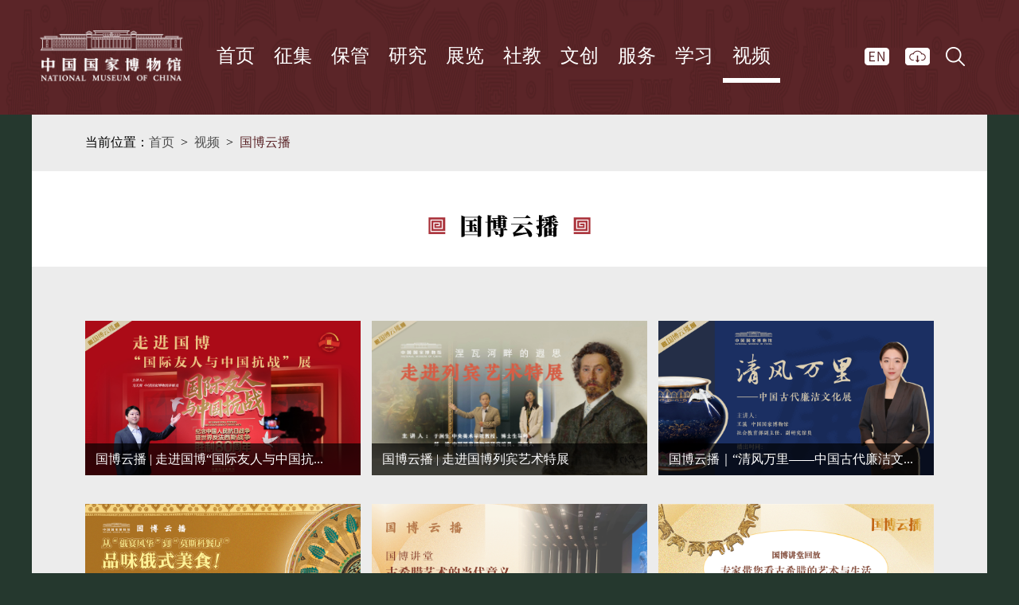

--- FILE ---
content_type: text/html; charset=utf8
request_url: https://www.chnmuseum.cn/sp/zbhk/
body_size: 31371
content:
<!DOCTYPE html PUBLIC "-//W3C//DTD XHTML 1.0 Transitional//EN" "http://www.w3.org/TR/xhtml1/DTD/xhtml1-transitional.dtd">
<html xmlns="http://www.w3.org/1999/xhtml">
<head>
<meta http-equiv="Content-Type" content="text/html; charset=utf-8" />
<script type="text/javascript">
//根据浏览器类型跳转页面
//function IsPhone(wapurl) {
//    if ((navigator.userAgent.match(/(phone|pad|pod|iPhone|iPod|ios|iPad|Android|wOSBrowser|BrowserNG|WebOS|Linux armv71|MAUI|IEMobile|BlackBerry|Symbian|Nokia|SymbianOS)/i))) {
//	window.location = wapurl;
//    }
//    else {
//    }
//}
//IsPhone("http://m.chnmuseum.cn/")
</script>
<link type="text/css" rel="stylesheet" href="../../images/base_v2018.css">
<link type="text/css" rel="stylesheet" href="../../images/zhanlan_gb2018.css">
<script src="../../images/jquery-1.12.4.min.js"></script>
<script src="../../images/jquery.SuperSlide.2.1.1.js"></script>
<title>国博云播</title>
<meta name="SiteName" content="中国国家博物馆官方网站" />
<meta name="SiteDomain" content="www.chnmuseum.cn" />
<meta name="SiteIDCode" content="" />
<meta name="ColumnName" content="国博云播" />
<meta name="ColumnDescription" content="中国国家博物馆网站全面及时介绍中国国家博物馆概况,藏品,展览,活动,学术研究,国际交流等各项内容，提供参观导览,门票预约,留言问答等多类服务，努力为公众了解国家博物馆,参观国家博物馆和享受国家博物馆提供的各类文化休闲服务提供支持" />
<meta name="ColumnKeywords" content="中国国家博物馆,国家博物馆,国博,北京国家博物馆,国家博物馆官网,中国历史博物馆,革命博物馆,革命历史博物馆,国家博物馆预约,国家博物馆复兴之路,国博官网,古代中国,复兴之路,复兴之路新时代部分,参观预约,导览,展览,藏品,学术,后母戊方鼎,四羊方尊" />
<meta name="ColumnType" content="国博云播" />
<meta name="others" content="页面生成时间 2025-12-26 08:59:33" />
</head>
<body class="cj_zlbobg">
<!--header_menu-->
<!--header_menu-->
<style type="text/css">
   .logo a img{width: 210px; height: 75px;}
    .menu-rgt{height: 50px;margin-top: 20px;}
    a.cf_youiangya{ width: 32px; display: block; position: absolute; right: 60px; top: 13px; padding: 0px; }
    a.cf_weixin{width: 50px;  display: block; position: absolute; right: 55px; top: 48px; padding: 0px; }
    a.cf_weibo{width: 50px; display: block; position: absolute; right: 12px; top: 48px; padding: 0px; }
    a.cf_weibo>img,a.cf_weixin>img{height: 30px;}
   
    a.cf_appstor{width: 50px;  display: block; position: absolute; right: 98px; top: 48px; padding: 0px;}
    .menu{margin-top: 10px;}
    .menu dl{width: 72px;}
    .menu dl dt a{font-size: 24px;}
    a.cf_canguanyuyue{width:120px; position: absolute; right: 192px; top:10px; display: block; padding-top: 0px;}
    a.cf_canguanyuyue img{width: 100%}
    a.cf_wuzhangai{width:50px;position: absolute; right: 98px; top:12px; display: block; padding-top: 0px;}
    a.cf_wuzhangai img{width:100%;}
    .menu-rgt{width: 209px;}
    a.cf_english{right: 71px; width: 34px; padding-top:0px; top:13px;position: absolute;}
    .logo{width: 200px;}
    .logo a img{width: 180px; height:auto;}
</style>
<div class="header">
    <div class="main">
        <div class="menu-box">
            <div class="logo"><a href="https://www.chnmuseum.cn/"  IGNOREAPD="TRUE"  title="国家博物馆"><img src="/images/header-logo.png" title="国家博物馆" alt="国家博物馆" /></a></div>
            <div class="menu" style="margin-left: 20px;">
                <dl>
                    <dt><a href="https://www.chnmuseum.cn/"  IGNOREAPD="TRUE"  title="首页">首页</a></dt>
                </dl>
                
                <dl>
                    <dt><a href="https://www.chnmuseum.cn/zj/" title="征集">征集</a></dt>
   
                </dl>
                
                <dl>
                    <dt><a href="https://www.chnmuseum.cn/zp/" title="保管">保管</a></dt>
   
                </dl>
                
                <dl>
                    <dt><a href="https://www.chnmuseum.cn/yj/" title="研究">研究</a></dt>
   
                </dl>
                
                <dl>
                    <dt><a href="https://www.chnmuseum.cn/zl/" title="展览">展览</a></dt>
   
                </dl>
                
                <dl>
                    <dt><a href="https://www.chnmuseum.cn/fw/" title="社教">社教</a></dt>
   
                </dl>
                
                <dl>
                    <dt><a href="https://www.chnmuseum.cn/wc/" title="文创">文创</a></dt>
   
                </dl>
                
                <dl>
                    <dt><a href="https://www.chnmuseum.cn/cg/" title="服务">服务</a></dt>
   
                </dl>
                
                <dl>
                    <dt><a href="https://www.chnmuseum.cn/dj/" title="学习">学习</a></dt>
   
                </dl>
                
                <dl>
                    <dt><a href="https://www.chnmuseum.cn/sp/" title="视频">视频</a></dt>
   
                </dl>
                
            </div>
            <div class="menu-rgt">
<!--
                <a class="header-login" href="#" title="登录/注册">
                    <span>登录/注册</span>
                </a>
                <a class="header-share" href="#" title="分享网站">
                    <span>分享网站</span>
                </a>
 -->
                <!--<a href="http://old.chnmuseum.cn/" target="_blank" style="position: absolute; display: block; width: 50px; top: 0px; right: 150px; font-size: 19px; color: #fff; padding:0px; height: 40px;">旧版网站</a>-->
                <a class="cf_english" href="http://en.chnmuseum.cn/" style="right: 122px;" class="cf_EnglishBtn" target="_blank"><img src="/images/en_20200220.png" alt="中国国家博物馆英文网站" /></a>
<a class="cf_english" href="https://www.chnmuseum.cn/shxg/zlxz/" class="cf_EnglishBtn" target="_blank"><img src="/images/download.png" alt="资料下载" title="下载共享" /></a>       
                <span class="header-search" style="border:0px;"><img src="/images/search_20200220.png" /></span>
                <!--<a class="header-lang"  title="导航">


              
                </a> -->     
<script>
function search(){
var searchword=$("#searchword").val();
if(searchword===""||searchword=="请输入关键字"){
alert("请输入检索词");
return false;
}
window.open("/qwjs/?searchword="+searchword);
}
</script>
                <div class="header-search-box">
                    <input onkeydown="keyup_submit(event);" class="search-ipt" type="text" id="searchword" value="请输入关键字" onfocus="if (value =='请输入关键字'){value =''}"onblur="if (value ==''){value='请输入关键字'}" />
                    <span class="search-btn" onclick="search()"></span>
                </div>
               
            </div>
        </div>
    </div>
</div>
<script>

$(document).ready(function(){
        var nvdqlujing=window.location.pathname;
        var nvdqstrs=new Array();

        nvdqstrs=nvdqlujing.split("/");

        var navnubtwo=nvdqstrs[1];


        switch (navnubtwo) 
        { 
           case "zj":
          $(".menu dl").eq(1).addClass("cur"); 
      $("body").addClass("cj_zjbg"); 
          break; 
          case "zp":
          $(".menu dl").eq(2).addClass("cur"); 
      $("body").addClass("cp-body"); 
          break; 
          case "yj":
          $(".menu dl").eq(3).addClass("cur"); 
      $("body").addClass("yj-body"); 
          break; 
          case "zl":
          $(".menu dl").eq(4).addClass("cur"); 
      $("body").addClass("cj_zlbobg"); 
          break; 
          case "fw":
          $(".menu dl").eq(5).addClass("cur"); 
      $("body").addClass("fwbody");
          break; 
          case "wc":
          $(".menu dl").eq(6).addClass("cur"); 
      $("body").addClass("fwbody"); 
          break; 
          case "cg":
          $(".menu dl").eq(7).addClass("cur"); 
      $("body").addClass("visit-body"); 
          break; 
          case "dj":
          $(".menu dl").eq(8).addClass("cur"); 
      $("body").addClass("qj-body");
          break;  
          case "sp":
          $(".menu dl").eq(9).addClass("cur"); 
      $("body").addClass("qj-body");
          break;  
        }


    });


// $(".menu dl").hover(function(){
//     $(this).addClass("cur").siblings().removeClass("cur");  
// },function(){
//     $(this).removeClass("cur");
// })
//弹出搜索框
$(".header-search img").click(function(event){
     event.stopPropagation();
    $(".header-search-box").attr("show","true")
    $(".header-search-box").animate({'right':'0','opacity':'1'},1000);
});
$(".search-ipt,.search-btn").click(function(event){event.stopPropagation();});
$(document).click(function(event){
    if($(".header-search-box").attr("show")=="true"){
        $(".header-search-box").animate({'right':'-382','opacity':'0'},1000);
    }
    event.stopPropagation();
})


function keyup_submit(e){ 
   var evt = window.event || e; 
    if (evt.keyCode == 13){
       $("#searchword").focus(function(){
           //回车事件
           searchStart('0')
         });
   }
 }
</script>
<!--/header_menu-->
<!--/header_menu-->
<!--位置-->
<div class="cj_ercom_wai cj_huise cj_pb25">
	<div class="cj_wz_list">
		当前位置：<a href="../../" target="_self" title="首页">首页</a><span>></span><a href="../" target="_self" title="视频">视频</a><span>></span><a class="cj_wz_active3">国博云播</a>
	</div> 
</div>
<!--/位置-->

<!--标题-->
<div class="cj_vd_erlanmuye">
	<div class="cj_ertitle"><img alt="国博云播" src="./images/P020210929362711555703.png" width='124' /></div>
</div>
<!--/标题-->

<!--列表-->
<div class="cj_ercom_wai cj_huise cj_pb45">
	<div class="cj_zlv_mar">
		<ul class="cj_zl_video">
            
            <li>
				<a target="_blank" href="./202512/t20251226_278072.shtml" title="国博云播 | 走进国博“国际友人与中国抗战”展">
<script>
var vpic="./202512/P020251226391703998218.jpg";     
if(vpic==''){
 
document.write("<img src='http://www.chnmuseum.cn/masvod/public/2025/12/26/1874.images/v1874_b1766713721157.jpg' width='346' height='194' />") 

}else{
 
document.write("<img src='./202512/P020251226391703998218.jpg' width='346' height='194' />") 
}
</script>
					<div class="cj_ying"></div>
					<div class="cj_zv_title">国博云播 | 走进国博“国际友人与中国抗...</div>
					<span class="cj_zv_bo"></span>
				</a>
			</li>
            
            <li>
				<a target="_blank" href="./202511/t20251107_277639.shtml" title="国博云播 | 走进国博列宾艺术特展">
<script>
var vpic="./202511/P020251107538165522937.jpg";     
if(vpic==''){
 
document.write("<img src='http://www.chnmuseum.cn/masvod/public/2025/11/07/1858.images/v1858_b1762497020852.jpg' width='346' height='194' />") 

}else{
 
document.write("<img src='./202511/P020251107538165522937.jpg' width='346' height='194' />") 
}
</script>
					<div class="cj_ying"></div>
					<div class="cj_zv_title">国博云播 | 走进国博列宾艺术特展</div>
					<span class="cj_zv_bo"></span>
				</a>
			</li>
            
            <li>
				<a target="_blank" href="./202507/t20250721_272219.shtml" title="国博云播｜“清风万里——中国古代廉洁文化”展">
<script>
var vpic="./202507/P020250721603561999747.jpg";     
if(vpic==''){
 
document.write("<img src='http://www.chnmuseum.cn/masvod/public/2025/07/21/1819.images/v1819_b1753083941383.jpg' width='346' height='194' />") 

}else{
 
document.write("<img src='./202507/P020250721603561999747.jpg' width='346' height='194' />") 
}
</script>
					<div class="cj_ying"></div>
					<div class="cj_zv_title">国博云播｜“清风万里——中国古代廉洁文...</div>
					<span class="cj_zv_bo"></span>
				</a>
			</li>
            
            <li>
				<a target="_blank" href="./202503/t20250303_271197.shtml" title="国博云播｜从“俄宴风华”到“莫斯科餐厅”，品味俄式美食！">
<script>
var vpic="./202503/P020250303596623869312.jpg";     
if(vpic==''){
 
document.write("<img src='http://www.chnmuseum.cn/masvod/public/2025/03/03/1775.images/v1775_b1740988341354.jpg' width='346' height='194' />") 

}else{
 
document.write("<img src='./202503/P020250303596623869312.jpg' width='346' height='194' />") 
}
</script>
					<div class="cj_ying"></div>
					<div class="cj_zv_title">国博云播｜从“俄宴风华”到“莫斯科餐厅...</div>
					<span class="cj_zv_bo"></span>
				</a>
			</li>
            
            <li>
				<a target="_blank" href="./202502/t20250225_271140.shtml" title="国博云播｜国博讲堂——古希腊艺术的当代意义">
<script>
var vpic="./202502/P020250225364409427683.png";     
if(vpic==''){
 
document.write("<img src='http://www.chnmuseum.cn/masvod/public/2025/02/25/1771.images/v1771_b1740442756740.jpg' width='346' height='194' />") 

}else{
 
document.write("<img src='./202502/P020250225364409427683.png' width='346' height='194' />") 
}
</script>
					<div class="cj_ying"></div>
					<div class="cj_zv_title">国博云播｜国博讲堂——古希腊艺术的当代...</div>
					<span class="cj_zv_bo"></span>
				</a>
			</li>
            
            <li>
				<a target="_blank" href="./202501/t20250110_270876.shtml" title="国博云播｜专家带您看古希腊的艺术与生活">
<script>
var vpic="./202501/P020250110599238875103.jpg";     
if(vpic==''){
 
document.write("<img src='http://www.chnmuseum.cn/masvod/public/2025/01/10/1754.images/v1754_b1736469794913.jpg' width='346' height='194' />") 

}else{
 
document.write("<img src='./202501/P020250110599238875103.jpg' width='346' height='194' />") 
}
</script>
					<div class="cj_ying"></div>
					<div class="cj_zv_title">国博云播｜专家带您看古希腊的艺术与生活</div>
					<span class="cj_zv_bo"></span>
				</a>
			</li>
            
            <li>
				<a target="_blank" href="./202409/t20240927_270208.shtml" title="国博云播｜国博讲堂——南北极科学探索之旅">
<script>
var vpic="./202409/P020240927567708972998.jpg";     
if(vpic==''){
 
document.write("<img src='http://www.chnmuseum.cn/masvod/public/2024/09/27/1685.images/v1685_b1727421178001.jpg' width='346' height='194' />") 

}else{
 
document.write("<img src='./202409/P020240927567708972998.jpg' width='346' height='194' />") 
}
</script>
					<div class="cj_ying"></div>
					<div class="cj_zv_title">国博云播｜国博讲堂——南北极科学探索之旅</div>
					<span class="cj_zv_bo"></span>
				</a>
			</li>
            
            <li>
				<a target="_blank" href="./202406/t20240625_269351.shtml" title="国博云播｜邀您一起走进“馆藏英模蜡像展”">
<script>
var vpic="./202406/P020240625555432072269.jpg";     
if(vpic==''){
 
document.write("<img src='http://www.chnmuseum.cn/masvod/public/2024/06/25/1649.images/v1649_b1719300089414.jpg' width='346' height='194' />") 

}else{
 
document.write("<img src='./202406/P020240625555432072269.jpg' width='346' height='194' />") 
}
</script>
					<div class="cj_ying"></div>
					<div class="cj_zv_title">国博云播｜邀您一起走进“馆藏英模蜡像展”</div>
					<span class="cj_zv_bo"></span>
				</a>
			</li>
            
            <li>
				<a target="_blank" href="./202405/t20240531_269207.shtml" title="国博云播｜邀您一起走进“中国古代玉器”专题展览">
<script>
var vpic="./202405/P020240531583875737730.jpg";     
if(vpic==''){
 
document.write("<img src='http://www.chnmuseum.cn/masvod/public/2024/05/31/1641.images/v1641_b1717141212764.jpg' width='346' height='194' />") 

}else{
 
document.write("<img src='./202405/P020240531583875737730.jpg' width='346' height='194' />") 
}
</script>
					<div class="cj_ying"></div>
					<div class="cj_zv_title">国博云播｜邀您一起走进“中国古代玉器”...</div>
					<span class="cj_zv_bo"></span>
				</a>
			</li>
            
		</ul>
	</div>
	<script language="javascript">
function toPage(){
 var countPage = 6//共多少页
 var regExp=new RegExp("^[0-9]*$");
 var _num = document.getElementById("num").value;
 var str = "index"+"_"+(_num-1)+"."+"html";
 var url = location.href.substring(0,location.href.lastIndexOf("/")+1);
 if(_num<=1||_num==null)
  location.href = url+"index"+"."+"html";
 else if(_num>countPage)
  //alert("本频道最多"+countPage+"页");//超出总页数后跳转最后一页
  location.href = url+"index"+"_"+(countPage-1)+"."+"html"; 
        else if(!regExp.test(_num))
                //alert("请输入正确的页码");//输入非法字符后跳转最后一页
               location.href = url+"index"+"_"+(countPage-1)+"."+"html"; 
 else
  location.href = url+str;
}
function outputPage(){
var currentPage = 0;//所在页从0开始
var prevPage = currentPage-1//上一页
var nextPage = currentPage+1//下一页
var countPage = 6//共多少页
var headPage = "index"+"."+"html";//首页
var tailPage = "index_" + (countPage-1) + ".html"//尾页
var allPage= 6-1;
var countnum = 46


var output = "<div class='cj_page2'><a href='/' class='cj_backhui2'>返回首页</a>";

output = output +"<a class='cj_shang2' href=\"index.html\" >首页</a>";
//output=output + "<ul class='list_page'><li>";

//设置上一页代码
if(countPage>1&&currentPage!=0&&currentPage!=1)
  output = output + "<a class='cj_shang1' aria-label='Previous' href=\"index"+"_" + prevPage + "."+"html\" target=\"_self\">上一页</a>";
else if(countPage>1&&currentPage!=0&&currentPage==1)
  output = output + "<a class='cj_shang1' aria-label='Previous' href=\"index.html\" target=\"_self\">上一页</a>";
else
  output = output +"<a class='cj_shang1'>上一页</a>";

//循环5个页码
var num = 5;
var startPage=currentPage-2;
if(startPage<0) startPage=0;
var endpage=startPage+num;
if(endpage>countPage)endpage=countPage;
startPage=endpage-7;
if(startPage<0) startPage=0;


for(var i=startPage; i<endpage ; i++){
 if(currentPage==i)
   output = output + "<a class='cj_pg_active2'>"+(i+1)+"</a>";
 else if(i==0){
   output = output +"<a href=\"index.html\" target=\"_self\">"+1+"</a>";
 }else 
   output = output +"<a  href=\"index"+"_" + i + "."+"html\" target=\"_self\">"+(i+1)+"</a>";
}


//超过5个页码并且不是最后一页的前两页
//if (countPage>7 && currentPage <(countPage-3))
//{
// output = output +"<span class='page_num'><a href=\"index_" + (countPage-1) + ".html\">...</a></span>";
//}

//跳转页面
//页码低于5个页面不显示跳转
//if (countPage>8 && currentPage <(countPage-4)){
//output = output +"<a href=\"index_" + (countPage-2) + ".html\"><span>"+allPage+"</span></a><a href=\"index_" + (countPage-1) + ".html\"><span>"+6+"</span></a>"
//}


//设置下一页代码 
if(countPage>1&&currentPage!=(countPage-1))
  output = output +"<a class='cj_shang1' aria-label='Next' href=\"index"+"_" + nextPage + "."+"html\" target=\"_self\" aria-hidden='true'>下一页</a>";

else
  output = output +"<a class='cj_shang1' aria-hidden='true'>下一页</a>";

if(countPage==1)
  output = output +"<a class='cj_shang2' href=\"index.html\" >尾页</a>";
else if(countPage>1)
  output = output +"<a class='cj_shang2' href=\"index_" + (countPage-1) + ".html\">尾页</a>";

//跳转页面
//页码低于5个页面不显示跳转
if (countPage>5){
output = output +"<span class='jumppage'>转第 <input type='text' size='3' id='num' class='cj_ininp' style='text-align:center' value="+(currentPage+1)+" /> 页</span>"+"<span class='btn' onClick=javascript:toPage()>　确认</span><span>　共"+countPage+"页</span><span>&nbsp;&nbsp;"+countnum+"条</span>";
}


output = output+"</div>";
return output;


}
document.write(outputPage());

</script>
</div>
<!--/列表-->


<!--展览简讯-->
<!--<div class="cj_ercom_wai cj_bg_write cj_vio_padd" style='padding: 0px 0px 50px;'>
</div>
<!--
<div class="cj_ercom_wai cj_bg_write cj_vio_padd">
	<div class="cj_jianxunwai">
		<ul>
			<li class="cj_jxw_bg1"><a href="https://www.chnmuseum.cn/shxg/zlxz/zxxz/"><img alt="展览简讯" src="/images/cj_ww1_gb2018.png" /></a></li>
			<li class="cj_jxw_bg2"><a href="https://www.chnmuseum.cn/cg/cgxz/"><img alt="参观须知" src="/images/cj_ww2_gb2018.png" /></a></li>
			<li class="cj_jxw_bg3"><a href=""><img alt="展馆藏品" src="/images/cj_ww3_gb2018.png" /></a></li>
			<li class="cj_jxw_bg4"><a href="../../zl/zlsq/201901/t20190102_37011.shtml" target='_blank'><img alt="展览申请" src="../../images/cj_ww4_gb2018.png" /></a></li>

			       </ul>
	</div>

</div>-->
<!--/展览简讯-->

<!--footer-->
<!--footer-->
<style>
.footerEwmUl li {
    margin-left: 77px;
    width: 112px;
}
.footer-link a {
    padding: 0 57px 0 52px;
    font-size:14px;

}
.footer-txt p span{padding: 0 22px;}
.zgyh_logo_left{
    width: 383px;
    float: left;
    text-align: center;
}
.gjbwg_con_right{
    width: 677px;
    float: right;
}
.zgyh_logo_left img{width: 150px; margin-top: 10px;}
</style>
<div class="footer">
    <div class="main" style="width:1060px;">
        <div style="">
            <div>
                <div class="footer-txt" style="text-align: left;position: relative;color: #cacaca;">
                    <a href="https://www.chnmuseum.cn/shxg/wbwx/" title="融媒矩阵" style="color:#cacaca;">中国国家博物馆融媒矩阵</a>：
                </div>
                <ul class="footerEwmUl">
                	<li>
                	   <img src="/images/wx1Ewm20200314.png" alt="国家博物馆微信服务号" />
                	   <p>国家博物馆<br>微信服务号</p>
                	</li>

                        <!--<li>
                	   <img src="/images/gjenfwh20200801.jpg" alt="国家博物馆英文版微信服务号" />
                	   <p>国家博物馆英文版<br>微信服务号</p>
                	</li>-->

                	<li>
                	   <img src="/images/wx2Ewm20200314.png" alt="国博君微信订阅号" />
                	   <p>国博君<br>微信订阅号</p>
                	</li>

                        <!--<li>
                	   <img src="/images/gjzlfwh20200801.jpg" alt="国家展览微信服务号" />
                	   <p>国家展览<br>微信服务号</p>
                	</li>-->
                        <li> 
                	   <img src="/images/gjbwgapp20220221.jpg" alt="国家博物馆APP" />
                	   <p>国家博物馆<br>APP</p>
                	</li>
                        <li> 
                	   <img src="/images/gbxhsh20251112.png" alt="国家博物馆APP" />
                	   <p>国家博物馆<br>小红书</p>
                	</li>
                	<li>
                	   <img src="/images/wbEwm20200314.png" alt="国家博物馆官方微博" />
                	   <p>官方微博</p>
                	</li>
                	<li>
                	   <img src="/images/dyEwm20200314.png" alt="国家博物馆官方抖音" />
                	   <p>官方抖音</p>
                	</li>
                </ul>
                <div class="footer-link" style="text-align: center; border-bottom: 1px solid #adadad;">
                    <!--<a class="header-lang" title="网站导航">网站导航</a>-->
                    <a style="padding-left:0px;" href="https://www.chnmuseum.cn/shxg/sitemap/" title="网站地图">网站地图</a>
                    <a href="https://www.chnmuseum.cn/shxg/yqlj/" title="友情链接">友情链接</a>
                    <!--<a href="https://www.chnmuseum.cn/sp/" title="国博视频">国博视频</a>-->
                    <a href="https://www.chnmuseum.cn/cg/lybd/" title="留言板">留言板</a>
                    <a href="https://www.chnmuseum.cn/shxg/lxwm/" title="联系我们">联系我们</a>
                    <a href="https://www.chnmuseum.cn/shxg/bqsm/" title="版权声明">版权声明</a>
                    <a style="background:none; padding-right: 0px;"  href="https://www.chnmuseum.cn/shxg/yszc/" title="隐私安全声明">隐私安全声明</a>
                    <!--<a href="https://www.chnmuseum.cn/shxg/yszc/" title="隐私政策">隐私政策</a>-->
                    <!--<a style="background:none; padding-right: 0px;" href="https://www.chnmuseum.cn/shxg/wjdc/" title="问卷调查">问卷调查</a>-->

                </div>

                <div class="footer-txt" style="text-align: left;position: relative;overflow:hidden;">
                    <div class="zgyh_logo_left"><a href="https://www.boc.cn" target="_blank"><img src="/images/zgyg_logo.png" /></a></div>
                    <div class="gjbwg_con_right">
                        <p style="text-align: left;">
                            <span style="padding-left:0px;">中国国家博物馆版权所有</span>|
                            <a href="https://beian.miit.gov.cn" target="_blank"><span>京ICP备05008885号</span></a>|
                            <a href="http://www.beian.gov.cn/portal/registerSystemInfo?recordcode=11010102003012" target="_blank"><span>京公网安备11010102003012号</span></a> 
                                
                        </p>
                        <p style="text-align: left;">
                            <span style="padding-left:0px;">内容运维：新闻传播处&nbsp;&nbsp;&nbsp;&nbsp;<!--国博（北京）文化传媒有限公司--></span>|<span>技术保障：信息技术部&nbsp;&nbsp;&nbsp;<a  style="color:#cacaca;">北京拓尔思信息技术股份有限公司</a></span>
                        </p>
                        <p style="text-align: left;"><span style="padding-left: 0px;">EMAIL：service@chnmuseum.cn</span></p>
                        <div style="display: inline-block;margin-left: 40px;position: absolute;right:0;top:20px">
                          <a href="//bszs.conac.cn/sitename?method=show&amp;id=30E0CF203BE827D8E053022819AC57DB" target="_blank"><img src="/images/blue.png" /></a>
                        </div> 
                    </div>
                    
                </div>
            </div>

            <!--<div style="float: right;">
                <ul class="ft_xiamian_jiand">
                    <li ><a href="https://weibo.com/chnmuseum/" target="_blank"><img src="/images/ft_20190410_icon1.png" /></a></li>
                    <li class="ft_teshuxu">
                        <a href="javascript:void(0);"><img src="/images/ft_20190410_icon2.png" /></a>
                        <div class="ft_ying_weixin"><img src="/images/ft_20190410_wei2.jpg" /><img src="/images/ft_20190410_wei1.jpg" /></div>
                    </li>
                    <li style="display: none;"><a href=""><img src="/images/ft_20190410_icon3.png" /></a></li>
                </ul>
            </div>-->
        </div>
        <div class="footer-logo"><img src="/images/footer-logo.png" title="国家博物馆" alt="国家博物馆" /></div>
    </div>
</div>
<!--/footer-->



<!--全屏弹出层位置-->



<script>
$(function(){
    var windowwidth=$(window).width();
      if(windowwidth<1200){
       $(".header,.footer").css("width","1200px");
      }else{
       $(".header,.footer").css("width","100%");
      }
    $(window).resize(function(){
     var windowwidth=$(window).width();
      if(windowwidth<1200){
       $(".header,.footer").css("width","1200px");
      }else{
       $(".header,.footer").css("width","100%");
      }
      
    });

/*导航弹出层 开始*/
   
    $('.nav_eject_Bul .nav_eject_Bli:last-child').css('border','0');
    $('.header-lang').click(function(){
        
         $('.nav_eject_Box').show();
          var windowHeight = $(window).height();
         //var navejectcenterH = $('.nav_eject_center').height();
         //$('.nav_eject_center').css('margin-top',(windowHeight-navejectcenterH)*0.5+'px')
    })
    $('.nav_eject_close').click(function(){
        $('.nav_eject_Box').hide();
    })
    /*导航弹出层 结束*/


    $('.nav_eject_Bul li a').click(function(){
        $('.nav_eject_Box').hide();
    })


    $(".ft_teshuxu").hover(function(){
        $(".ft_ying_weixin").show(); 
    },function(){
        $(".ft_ying_weixin").hide(); 
    })

})



    var zl_jiekou="https://www.chnmuseum.cn/zl/?";
    var zl_maodian="#zl_zzzl";

    function gotofuwi0(){
        var zhanlan0 = $("#zhanlan0").attr("value")
        location.href=zl_jiekou+"tex="+encodeURI(zhanlan0)+zl_maodian;
        $('.nav_eject_Box').hide();
    }

    function gotofuwi1(){
        var zhanlan1 = $("#zhanlan1").attr("value")
        location.href=zl_jiekou+"tex="+encodeURI(zhanlan1)+zl_maodian;
        $('.nav_eject_Box').hide();
    }

    function gotofuwi2(){
        var zhanlan2 = $("#zhanlan2").attr("value")
        location.href=zl_jiekou+"tex="+encodeURI(zhanlan2)+zl_maodian;
        $('.nav_eject_Box').hide();
    }



    var qj_jiekou="http://www.chnmuseum.cn/";
    var qj_maodian="#qj_lishil";
    var qj_maodianzl="#znjdlsj";

    function gotoquanjing0(){
        var quanjing0 = $("#quanjing0").attr("value")
        location.href=qj_jiekou+"tex="+encodeURI(quanjing0)+qj_maodian;
        $('.nav_eject_Box').hide();
    }


    function gotoquanjing1(){
        var quanjing1 = $("#quanjing1").attr("value")
        location.href=qj_jiekou+"tex="+encodeURI(quanjing1)+qj_maodian;
        $('.nav_eject_Box').hide();
    }

    function gotoquanjing2(){
        var quanjing2 = $("#quanjing2").attr("value")
        location.href=qj_jiekou+"tex="+encodeURI(quanjing2)+qj_maodian;
        $('.nav_eject_Box').hide();
    }


    function gotoquanjing3(){
        var quanjing3 = $("#quanjing3").attr("value")
        location.href=qj_jiekou+"tex="+encodeURI(quanjing3)+qj_maodianzl;
        $('.nav_eject_Box').hide();
    }

    //20200517修改去掉链接qjgb
  //$(function() {
       // $(".zljsCBox a").each(function(){
          //var dstxghrem=$(this).attr("href").substring(5, 0);

          //if(dstxghrem=="/qjgb"){
           // var dstxghreh=$(this).attr("href").substring(5);
           // $(this).attr("href",dstxghreh)
         // }

       // });
  //});

</script>

<!--网脉-->
<script id="_trs_ta_js" src="//ta.trs.cn/c/js/ta.js?mpid=2797" async="async" defer="defer"></script>

<!--百度-->
<script>
var _hmt = _hmt || [];
(function() {
  var hm = document.createElement("script");
  hm.src = "https://hm.baidu.com/hm.js?d8512e191052092ef1dd135588660448";
  var s = document.getElementsByTagName("script")[0]; 
  s.parentNode.insertBefore(hm, s);
})();
</script>
<!--/footer-->

<script type="text/javascript">

	//鼠标经过出现效果
	$(function () {
		$(".cj_zl_video  li a").hover(function () {
	        $(this).find(".cj_ying").stop().fadeIn(600);
	    }, function () {
	        $(this).find(".cj_ying").stop().fadeOut(200);
	    });
	})

	//鼠标经过图片放大效果
	$(function () {
		$('.cj_jianxunwai ul li').hover(function(){
			$(this).find('img').stop().animate({width:300, marginTop:-20, marginLeft:-20},600);
		},function(){
			$(this).find('img').stop().animate({width:250, marginTop:0, marginLeft:0},500);
		});

    })

</script>
<div style="width:-100px; height:-100px; display:none;"><a href="/ics/cpf/hlink119290"></a></div></body>
</html>